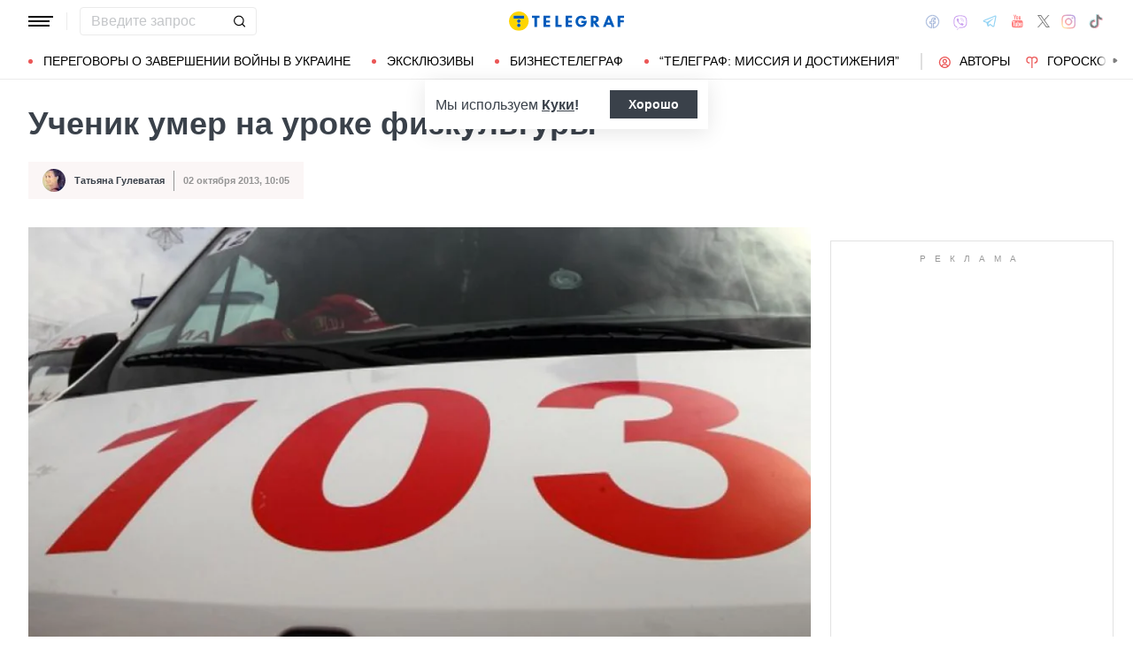

--- FILE ---
content_type: application/javascript
request_url: https://telegraf.com.ua/static/build/pub/js/body-scroll-lock.e1bf4c46e1.js
body_size: 466
content:
(self.webpackChunk=self.webpackChunk||[]).push([[436],{722:function(e,t,o){"use strict";o.r(t),o.d(t,{disableBodyScroll:function(){return h},clearAllBodyScrollLocks:function(){return g},enableBodyScroll:function(){return m}});var n=!1;if("undefined"!=typeof window){var r={get passive(){n=!0}};window.addEventListener("testPassive",null,r),window.removeEventListener("testPassive",null,r)}var i="undefined"!=typeof window&&window.navigator&&window.navigator.platform&&(/iP(ad|hone|od)/.test(window.navigator.platform)||"MacIntel"===window.navigator.platform&&window.navigator.maxTouchPoints>1),l=[],c=!1,u=-1,a=void 0,d=void 0,s=function(e){return l.some((function(t){return!(!t.options.allowTouchMove||!t.options.allowTouchMove(e))}))},v=function(e){var t=e||window.event;return!!s(t.target)||t.touches.length>1||(t.preventDefault&&t.preventDefault(),!1)},f=function(){void 0!==d&&(document.body.style.paddingRight=d,d=void 0),void 0!==a&&(document.body.style.overflow=a,a=void 0)},h=function(e,t){if(e){if(!l.some((function(t){return t.targetElement===e}))){var o={targetElement:e,options:t||{}};l=[].concat(function(e){if(Array.isArray(e)){for(var t=0,o=Array(e.length);t<e.length;t++)o[t]=e[t];return o}return Array.from(e)}(l),[o]),i?(e.ontouchstart=function(e){1===e.targetTouches.length&&(u=e.targetTouches[0].clientY)},e.ontouchmove=function(t){1===t.targetTouches.length&&function(e,t){var o=e.targetTouches[0].clientY-u;!s(e.target)&&(t&&0===t.scrollTop&&o>0||function(e){return!!e&&e.scrollHeight-e.scrollTop<=e.clientHeight}(t)&&o<0?v(e):e.stopPropagation())}(t,e)},c||(document.addEventListener("touchmove",v,n?{passive:!1}:void 0),c=!0)):function(e){if(void 0===d){var t=!!e&&!0===e.reserveScrollBarGap,o=window.innerWidth-document.documentElement.clientWidth;t&&o>0&&(d=document.body.style.paddingRight,document.body.style.paddingRight=o+"px")}void 0===a&&(a=document.body.style.overflow,document.body.style.overflow="hidden")}(t)}}else console.error("disableBodyScroll unsuccessful - targetElement must be provided when calling disableBodyScroll on IOS devices.")},g=function(){i?(l.forEach((function(e){e.targetElement.ontouchstart=null,e.targetElement.ontouchmove=null})),c&&(document.removeEventListener("touchmove",v,n?{passive:!1}:void 0),c=!1),u=-1):f(),l=[]},m=function(e){e?(l=l.filter((function(t){return t.targetElement!==e})),i?(e.ontouchstart=null,e.ontouchmove=null,c&&0===l.length&&(document.removeEventListener("touchmove",v,n?{passive:!1}:void 0),c=!1)):l.length||f()):console.error("enableBodyScroll unsuccessful - targetElement must be provided when calling enableBodyScroll on IOS devices.")}}}]);